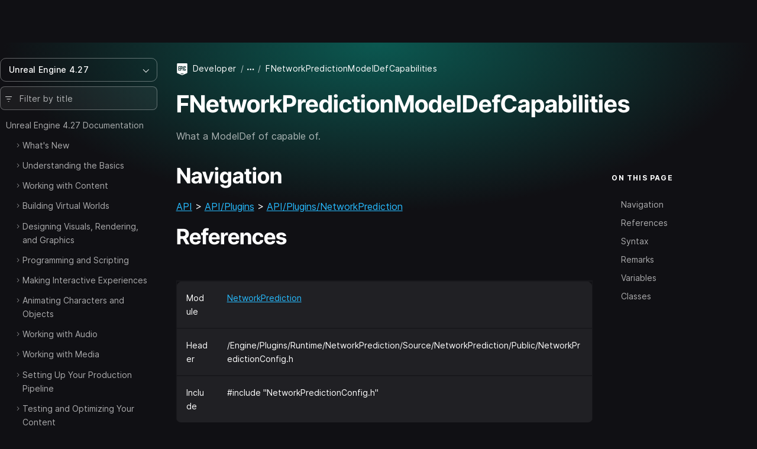

--- FILE ---
content_type: text/html; charset=utf-8
request_url: https://dev.epicgames.com/documentation/en-us/unreal-engine/API/Plugins/NetworkPrediction/FNetworkPredictionModelDefCapabi-?application_version=4.27
body_size: 9650
content:
<!DOCTYPE html><html lang="en-us"><head><base href="/documentation/assets/">
    <meta charset="utf-8">
    <meta name="viewport" content="width=device-width, initial-scale=1, minimum-scale=1">

    
      <title>FNetworkPredictionModelDefCapabilities | Unreal Engine 4.27 Documentation | Epic Developer Community</title>

  <meta name="description" content="What a ModelDef of capable of." />
  <meta property="og:site_name" content="Epic Games Developer" />
  <meta property="og:description" content="What a ModelDef of capable of." />
  <meta property="og:title" content="FNetworkPredictionModelDefCapabilities | Unreal Engine 4.27 Documentation | Epic Developer Community" />
  <meta property="og:image" content="https://dev.epicgames.com/community/api/documentation/image/meta_tag?path=en-us/unreal-engine/API/Plugins/NetworkPrediction/FNetworkPredictionModelDefCapabi-&amp;application_version=4.27" />
  <meta property="og:image:width" content="1200" />
  <meta property="og:image:height" content="630" />
  <meta property="og:type" content="website"  />
  <meta property="og:url" content="https://dev.epicgames.com/documentation/en-us/unreal-engine/API/Plugins/NetworkPrediction/FNetworkPredictionModelDefCapabi-" />
  <meta name="twitter:card" content="summary_large_image" />
  <meta name="twitter:title" content="FNetworkPredictionModelDefCapabilities | Unreal Engine 4.27 Documentation | Epic Developer Community" />
  <meta name="twitter:image" content="https://dev.epicgames.com/community/api/documentation/image/meta_tag?path=en-us/unreal-engine/API/Plugins/NetworkPrediction/FNetworkPredictionModelDefCapabi-&amp;application_version=4.27" />
  <meta name="twitter:description" content="What a ModelDef of capable of." />
  <meta name="twitter:site" content="@UnrealEngine" />
  <meta name="robots" content="noindex" />

  <link rel="canonical" href="https://dev.epicgames.com/documentation/en-us/unreal-engine/API/Plugins/NetworkPrediction/FNetworkPredictionModelDefCapabi-" />

    

    <link rel="icon" media="(prefers-color-scheme:light)" type="image/png" href="https://edc-cdn.net/assets/images/favicon-light.png">
    <link rel="icon" media="(prefers-color-scheme:dark)" type="image/png" href="https://edc-cdn.net/assets/images/favicon-dark.png">

    
  <link rel="stylesheet" href="styles.9e700ea91b121048.css"><style ng-app-id="serverApp">[_nghost-serverApp-c2407083653]{display:block;position:relative;max-height:100%;max-width:100%;--INTERNAL-scrollbar-border-radius: var(--scrollbar-border-radius, 0px);--INTERNAL-scrollbar-thickness: var(--scrollbar-thickness, 5);--INTERNAL-scrollbar-offset: var(--scrollbar-offset, 0);--INTERNAL-scrollbar-track-wrapper-transition: var(--scrollbar-track-wrapper-transition, width 60ms linear, height 60ms linear);--INTERNAL-scrollbar-track-color: var(--scrollbar-track-color, transparent);--INTERNAL-scrollbar-thumb-color: var(--scrollbar-thumb-color, rgb(0 0 0 / 20%));--INTERNAL-scrollbar-thumb-hover-color: var(--scrollbar-thumb-hover-color, var(--INTERNAL-scrollbar-thumb-color));--INTERNAL-scrollbar-hover-thickness: var(--scrollbar-hover-thickness, var(--INTERNAL-scrollbar-thickness));--INTERNAL-scrollbar-thumb-transition: var(--scrollbar-thumb-transition, none);--INTERNAL-scrollbar-thumb-min-size: var(--scrollbar-thumb-min-size, 20);--INTERNAL-scrollbar-button-color: var(--scrollbar-button-color, var(--INTERNAL-scrollbar-thumb-color));--INTERNAL-scrollbar-button-hover-color: var(--scrollbar-button-hover-color, var(--INTERNAL-scrollbar-button-color));--INTERNAL-scrollbar-button-active-color: var(--scrollbar-button-active-color, var(--INTERNAL-scrollbar-button-hover-color));--INTERNAL-scrollbar-button-fill: var(--scrollbar-button-fill, white);--INTERNAL-scrollbar-button-hover-fill: var(--scrollbar-button-hover-fill, var(--INTERNAL-scrollbar-button-fill));--INTERNAL-scrollbar-button-active-fill: var(--scrollbar-button-active-fill, var(--INTERNAL-scrollbar-button-hover-fill));--INTERNAL-scrollbar-button-size: var(--scrollbar-button-size, 20px);--INTERNAL-scrollbar-hover-opacity-transition-enter-duration: var(--scrollbar-hover-opacity-transition-enter-duration, 0);--INTERNAL-scrollbar-hover-opacity-transition-leave-duration: var(--scrollbar-hover-opacity-transition-leave-duration, .4s);--INTERNAL-scrollbar-hover-opacity-transition-leave-delay: var(--scrollbar-hover-opacity-transition-leave-delay, 1s);--INTERNAL-scrollbar-overscroll-behavior: var(--scrollbar-overscroll-behavior, initial);--INTERNAL-scrollbar-mobile-overscroll-behavior: var(--scrollbar-mobile-overscroll-behavior, none);--_scrollbar-thickness: calc(var(--INTERNAL-scrollbar-thickness) + var(--INTERNAL-scrollbar-offset) * 2);--_scrollbar-pointer-events: auto;--_scrollbar-offset-px: calc(var(--INTERNAL-scrollbar-offset) * 1px);--_scrollbar-thickness-px: calc(var(--INTERNAL-scrollbar-thickness) * 1px);--_scrollbar-hover-thickness-px: calc(var(--INTERNAL-scrollbar-hover-thickness) * 1px);--_viewport-padding-top: 0;--_viewport-padding-bottom: 0;--_viewport-padding-left: 0;--_viewport-padding-right: 0;--_horizontal-thumb-display: block;--_vertical-thumb-display: block;--_viewport-overflow: auto;--_viewport-pointer-events: auto;--_thumb-x-color: var(--INTERNAL-scrollbar-thumb-color);--_thumb-y-color: var(--INTERNAL-scrollbar-thumb-color);--_track-y-thickness: var(--_scrollbar-thickness-px);--_track-x-thickness: var(--_scrollbar-thickness-px);--_viewport-overscroll-behavior: var(--INTERNAL-scrollbar-overscroll-behavior);--_scrollbar-content-width: fit-content}[_nghost-serverApp-c2407083653]{--_spacer-width: var(--spacer-width);--_spacer-height: var(--spacer-height);--_vertical-top: var(--_scrollbar-offset-px);--_vertical-bottom: var(--_scrollbar-offset-px);--_horizontal-left: var(--_scrollbar-offset-px);--_horizontal-right: var(--_scrollbar-offset-px);--_horizontal-top: initial;--_horizontal-bottom: var(--_scrollbar-offset-px);--_scrollbar-wrapper-x-top: calc(var(--viewport-height) - var(--_scrollbar-thickness));--reached-offset: 1px;--reached-offset-top: var(--reached-offset);--reached-offset-bottom: var(--reached-offset);--reached-offset-start: var(--reached-offset);--reached-offset-end: var(--reached-offset);--dropped-offset: 1px;--dropped-offset-top: var(--dropped-offset);--dropped-offset-bottom: var(--dropped-offset);--dropped-offset-start: var(--dropped-offset);--dropped-offset-end: var(--dropped-offset);--_viewport_scroll-timeline: unset;--_animation-timeline-y: unset;--_scrollbar-y-thumb-transform-to-value: unset;--_scrollbar-x-thumb-transform-to-value: unset;--_scrollbar-thumb-transform-from: unset;--_scrollbar-thumb-transform-to: unset}.ng-scrollbar-external-viewport[_nghost-serverApp-c2407083653]     .ng-scroll-viewport{min-height:100%;min-width:100%;height:100%;max-height:100%;max-width:100%}.ng-scroll-viewport[_nghost-serverApp-c2407083653], .ng-scrollbar-external-viewport[_nghost-serverApp-c2407083653]     .ng-scroll-viewport{position:relative;overflow:var(--_viewport-overflow);scroll-timeline:var(--_viewport_scroll-timeline);box-sizing:border-box!important;-webkit-overflow-scrolling:touch;will-change:scroll-position;-webkit-user-select:var(--_viewport-user-select);user-select:var(--_viewport-user-select);overscroll-behavior:var(--_viewport-overscroll-behavior);pointer-events:var(--_viewport-pointer-events)}.ng-scroll-viewport[_nghost-serverApp-c2407083653] > .ng-scroll-content[_ngcontent-serverApp-c2407083653], .ng-scrollbar-external-viewport[_nghost-serverApp-c2407083653]     .ng-scroll-viewport>.ng-scroll-content{width:var(--_scrollbar-content-width);z-index:1;min-width:100%;min-height:100%;contain:content;padding:var(--_viewport-padding-top, 0) var(--_viewport-padding-right, 0) var(--_viewport-padding-bottom, 0) var(--_viewport-padding-left, 0)}[appearance=native][_nghost-serverApp-c2407083653]{--_spacer-width: calc(var(--spacer-width) + var(--_scrollbar-thickness));--_spacer-height: calc(var(--spacer-height) + var(--_scrollbar-thickness))}.ng-scroll-viewport[_nghost-serverApp-c2407083653] > .ng-scroll-spacer[_ngcontent-serverApp-c2407083653], .ng-scrollbar-external-viewport[_nghost-serverApp-c2407083653]     .ng-scroll-viewport>.ng-scroll-spacer{position:relative;width:calc(var(--_spacer-width) * 1px);height:calc(var(--_spacer-height) * 1px)}.ng-scroll-viewport[_nghost-serverApp-c2407083653], .ng-scrollbar-external-viewport[_nghost-serverApp-c2407083653]     .ng-scroll-viewport{scrollbar-width:none!important}.ng-scroll-viewport[_nghost-serverApp-c2407083653]::-webkit-scrollbar, .ng-scrollbar-external-viewport[_nghost-serverApp-c2407083653]     .ng-scroll-viewport::-webkit-scrollbar{display:none!important}[position=invertX][_nghost-serverApp-c2407083653], [position=invertAll][_nghost-serverApp-c2407083653]{--_horizontal-top: var(--_scrollbar-offset-px);--_horizontal-bottom: initial;--_scrollbar-wrapper-x-top: 0}[dir=ltr][_nghost-serverApp-c2407083653]{--_scrollbar-wrapper-y-right: initial;--_vertical-right: var(--_scrollbar-offset-px);--_vertical-left: initial;--_scrollbar-wrapper-y-left: calc(var(--viewport-width) - var(--_scrollbar-thickness))}[dir=ltr][position=invertY][_nghost-serverApp-c2407083653], [dir=ltr][position=invertAll][_nghost-serverApp-c2407083653]{--_vertical-left: var(--_scrollbar-offset-px);--_vertical-right: initial;--_scrollbar-wrapper-y-left: 0}[dir=rtl][_nghost-serverApp-c2407083653]{--_scrollbar-wrapper-y-left: initial;--_vertical-left: var(--_scrollbar-offset-px);--_vertical-right: initial;--_scrollbar-wrapper-y-right: calc(var(--viewport-width) - var(--_scrollbar-thickness))}[dir=rtl][position=invertY][_nghost-serverApp-c2407083653], [dir=rtl][position=invertAll][_nghost-serverApp-c2407083653]{--_vertical-right: var(--_scrollbar-offset-px);--_vertical-left: initial;--_scrollbar-wrapper-y-right: 0}[verticalUsed=true][horizontalUsed=true][_nghost-serverApp-c2407083653]{--_scrollbar-thickness-margin: calc(var(--INTERNAL-scrollbar-thickness) + var(--INTERNAL-scrollbar-offset) * 3);--_scrollbar-thickness-margin-px: calc(var(--_scrollbar-thickness-margin) * 1px)}[horizontalUsed=true][_nghost-serverApp-c2407083653]{--_vertical-top: var(--_scrollbar-offset-px);--_vertical-bottom: var(--_scrollbar-thickness-margin-px)}[horizontalUsed=true][position=invertX][_nghost-serverApp-c2407083653], [horizontalUsed=true][position=invertAll][_nghost-serverApp-c2407083653]{--_vertical-top: var(--_scrollbar-thickness-margin-px);--_vertical-bottom: var(--_scrollbar-offset-px)}[verticalUsed=true][dir=ltr][_nghost-serverApp-c2407083653]{--_horizontal-left: var(--_scrollbar-offset-px);--_horizontal-right: var(--_scrollbar-thickness-margin-px)}[verticalUsed=true][dir=rtl][_nghost-serverApp-c2407083653]{--_horizontal-left: var(--_scrollbar-thickness-margin-px);--_horizontal-right: var(--_scrollbar-offset-px)}[verticalUsed=true][position=invertY][dir=ltr][_nghost-serverApp-c2407083653], [verticalUsed=true][position=invertAll][dir=ltr][_nghost-serverApp-c2407083653]{--_horizontal-left: var(--_scrollbar-thickness-margin-px);--_horizontal-right: var(--_scrollbar-offset-px)}[verticalUsed=true][position=invertY][dir=rtl][_nghost-serverApp-c2407083653], [verticalUsed=true][position=invertAll][dir=rtl][_nghost-serverApp-c2407083653]{--_horizontal-left: var(--_scrollbar-offset-px);--_horizontal-right: var(--_scrollbar-thickness-margin-px)}[appearance=native][verticalUsed=true][dir=ltr][_nghost-serverApp-c2407083653]{--_viewport-padding-left: 0;--_viewport-padding-right: calc(var(--_scrollbar-thickness) * 1px)}[appearance=native][verticalUsed=true][dir=rtl][_nghost-serverApp-c2407083653]{--_viewport-padding-left: calc(var(--_scrollbar-thickness) * 1px);--_viewport-padding-right: 0}[appearance=native][verticalUsed=true][position=invertY][dir=ltr][_nghost-serverApp-c2407083653], [appearance=native][verticalUsed=true][position=invertAll][dir=ltr][_nghost-serverApp-c2407083653]{--_viewport-padding-left: calc(var(--_scrollbar-thickness) * 1px);--_viewport-padding-right: 0}[appearance=native][verticalUsed=true][position=invertY][dir=rtl][_nghost-serverApp-c2407083653], [appearance=native][verticalUsed=true][position=invertAll][dir=rtl][_nghost-serverApp-c2407083653]{--_viewport-padding-left: 0;--_viewport-padding-right: calc(var(--_scrollbar-thickness) * 1px)}[appearance=native][horizontalUsed=true][_nghost-serverApp-c2407083653]{--_viewport-padding-top: 0;--_viewport-padding-bottom: calc(var(--_scrollbar-thickness) * 1px)}[appearance=native][horizontalUsed=true][position=invertX][_nghost-serverApp-c2407083653], [appearance=native][horizontalUsed=true][position=invertAll][_nghost-serverApp-c2407083653]{--_viewport-padding-top: calc(var(--_scrollbar-thickness) * 1px);--_viewport-padding-bottom: 0}[visibility=hover][_nghost-serverApp-c2407083653]{--_scrollbar-hover-opacity: 0;--_scrollbar-opacity-transition: opacity var(--INTERNAL-scrollbar-hover-opacity-transition-leave-duration) var(--INTERNAL-scrollbar-hover-opacity-transition-leave-delay)}[visibility=hover][_nghost-serverApp-c2407083653]:hover, [visibility=hover][_nghost-serverApp-c2407083653]:active, [visibility=hover][_nghost-serverApp-c2407083653]:focus{--_scrollbar-hover-opacity: 1;--_scrollbar-opacity-transition: opacity var(--INTERNAL-scrollbar-hover-opacity-transition-enter-duration)}[dir=ltr][_nghost-serverApp-c2407083653]     .scroll-reached-trigger-element[trigger=start], [dir=ltr][_nghost-serverApp-c2407083653]     .scroll-dropped-trigger-element[trigger=start]{left:0;right:unset}[dir=ltr][_nghost-serverApp-c2407083653]     .scroll-reached-trigger-element[trigger=end], [dir=ltr][_nghost-serverApp-c2407083653]     .scroll-dropped-trigger-element[trigger=end]{right:0;left:unset}[dir=rtl][_nghost-serverApp-c2407083653]     .scroll-reached-trigger-element[trigger=start], [dir=rtl][_nghost-serverApp-c2407083653]     .scroll-dropped-trigger-element[trigger=start]{right:0;left:unset}[dir=rtl][_nghost-serverApp-c2407083653]     .scroll-reached-trigger-element[trigger=end], [dir=rtl][_nghost-serverApp-c2407083653]     .scroll-dropped-trigger-element[trigger=end]{left:0;right:unset}[_nghost-serverApp-c2407083653]     .ng-scroll-reached-wrapper, [_nghost-serverApp-c2407083653]     .ng-scroll-dropped-wrapper, [_nghost-serverApp-c2407083653]     .scroll-reached-trigger-element, [_nghost-serverApp-c2407083653]     .scroll-dropped-trigger-element{position:absolute;-webkit-user-select:none;user-select:none;pointer-events:none;z-index:-9999}[_nghost-serverApp-c2407083653]     .ng-scroll-reached-wrapper, [_nghost-serverApp-c2407083653]     .ng-scroll-dropped-wrapper{visibility:hidden;inset:0;min-width:calc(var(--viewport-width) * 1px);min-height:calc(var(--viewport-height) * 1px)}[_nghost-serverApp-c2407083653]     [isHorizontallyScrollable=false] .scroll-reached-trigger-element[trigger=end], [_nghost-serverApp-c2407083653]     [isHorizontallyScrollable=false] .scroll-dropped-trigger-element[trigger=end]{display:none}[_nghost-serverApp-c2407083653]     [isVerticallyScrollable=false] .scroll-reached-trigger-element[trigger=bottom], [_nghost-serverApp-c2407083653]     [isVerticallyScrollable=false] .scroll-dropped-trigger-element[trigger=bottom]{display:none}[_nghost-serverApp-c2407083653]     .scroll-reached-trigger-element{background:red}[_nghost-serverApp-c2407083653]     .scroll-reached-trigger-element[trigger=top], [_nghost-serverApp-c2407083653]     .scroll-reached-trigger-element[trigger=bottom]{left:0;right:0}[_nghost-serverApp-c2407083653]     .scroll-reached-trigger-element[trigger=start], [_nghost-serverApp-c2407083653]     .scroll-reached-trigger-element[trigger=end]{top:0;bottom:0}[_nghost-serverApp-c2407083653]     .scroll-reached-trigger-element[trigger=top]{top:0;height:var(--reached-offset-top)}[_nghost-serverApp-c2407083653]     .scroll-reached-trigger-element[trigger=bottom]{bottom:0;height:var(--reached-offset-bottom)}[_nghost-serverApp-c2407083653]     .scroll-reached-trigger-element[trigger=start]{width:var(--reached-offset-start)}[_nghost-serverApp-c2407083653]     .scroll-reached-trigger-element[trigger=end]{width:var(--reached-offset-end)}[_nghost-serverApp-c2407083653]   .scroll-dropped-trigger-element[_ngcontent-serverApp-c2407083653]{background:#00f}[_nghost-serverApp-c2407083653]   .scroll-dropped-trigger-element[trigger=top][_ngcontent-serverApp-c2407083653], [_nghost-serverApp-c2407083653]   .scroll-dropped-trigger-element[trigger=bottom][_ngcontent-serverApp-c2407083653]{left:0;right:0}[_nghost-serverApp-c2407083653]   .scroll-dropped-trigger-element[trigger=start][_ngcontent-serverApp-c2407083653], [_nghost-serverApp-c2407083653]   .scroll-dropped-trigger-element[trigger=end][_ngcontent-serverApp-c2407083653]{top:0;bottom:0}[_nghost-serverApp-c2407083653]   .scroll-dropped-trigger-element[trigger=top][_ngcontent-serverApp-c2407083653]{top:0;height:var(--dropped-offset-top)}[_nghost-serverApp-c2407083653]   .scroll-dropped-trigger-element[trigger=bottom][_ngcontent-serverApp-c2407083653]{bottom:0;height:var(--dropped-offset-bottom)}[_nghost-serverApp-c2407083653]   .scroll-dropped-trigger-element[trigger=start][_ngcontent-serverApp-c2407083653]{width:var(--dropped-offset-start)}[_nghost-serverApp-c2407083653]   .scroll-dropped-trigger-element[trigger=end][_ngcontent-serverApp-c2407083653]{width:var(--dropped-offset-end)}[verticalUsed=true][_nghost-serverApp-c2407083653]{--_timeline-scope: --scrollerY;--_animation-timeline-y: --scrollerY;--_viewport_scroll-timeline: --scrollerY y}[horizontalUsed=true][_nghost-serverApp-c2407083653]{--_timeline-scope: --scrollerX;--_animation-timeline-x: --scrollerX;--_viewport_scroll-timeline: --scrollerX x}[verticalUsed=true][horizontalUsed=true][_nghost-serverApp-c2407083653]{--_timeline-scope: --scrollerX, --scrollerY;--_viewport_scroll-timeline: --scrollerX x, --scrollerY y}[orientation=vertical][_nghost-serverApp-c2407083653]{--_viewport-overflow: hidden auto;--_scrollbar-content-width: unset}[orientation=horizontal][_nghost-serverApp-c2407083653]{--_viewport-overflow: auto hidden}[disableInteraction=true][_nghost-serverApp-c2407083653]{--_viewport-pointer-events: none;--_scrollbar-pointer-events: none}[isVerticallyScrollable=false][_nghost-serverApp-c2407083653]{--_vertical-thumb-display: none}[isHorizontallyScrollable=false][_nghost-serverApp-c2407083653]{--_horizontal-thumb-display: none}[dragging=x][_nghost-serverApp-c2407083653], [dragging=y][_nghost-serverApp-c2407083653]{--_viewport-user-select: none}[dragging=x][_nghost-serverApp-c2407083653]{--_track-x-thickness: calc(var(--INTERNAL-scrollbar-hover-thickness) * 1px);--_thumb-x-color: var(var(--INTERNAL-scrollbar-thumb-min-size))}[dragging=y][_nghost-serverApp-c2407083653]{--_track-y-thickness: calc(var(--INTERNAL-scrollbar-hover-thickness) * 1px);--_thumb-y-color: var(var(--INTERNAL-scrollbar-thumb-min-size))}[mobile=true][_nghost-serverApp-c2407083653]{--_viewport-overscroll-behavior: var(--INTERNAL-scrollbar-mobile-overscroll-behavior)}</style><style ng-app-id="serverApp">[_nghost-serverApp-c4020475482]{display:contents}</style></head>

  <body class="theme-unreal-engine"><!--nghm-->
    <div style="display: none">
      
          <script type="text/javascript">
            window.currentProfile = {};
          </script>
        
      
          <script type="text/javascript">
            window.currentPermissions = {"authorizations":{"user_profiles":{"create_profile":true,"hide":false,"manage_badges":false,"manage_organization":false,"manage_profile":false,"read_profile":true,"unhide":false,"update_my_profile":false},"snippets":{"bypass_rate_limit":false,"create_snippet_post":false,"hide":false,"manage_snippet_post":false,"publish_snippet_post":false,"read_community_hidden":false,"read_metrics":false,"read_snippet":true,"read_snippet_post":true,"read_unpublished_snippet_post":false,"unhide":false},"cms":{"manage_announcements":false,"manage_roadmap":false,"manage_videos":false,"read_announcements":true,"read_video_detail":false}},"roles":["guest"]};
          </script>
        
    </div>

    <app-root class="app-root" ng-version="20.3.16" ngh="19" ng-server-context="ssr"><div id="top"></div><site-header class="d-print-none site-header" ngh="0"><!----><unrealengine-navigation langurlparam="locale" locale="en" isloggedin="false" customaccountlinks="[
  {
    &quot;id&quot;: &quot;notifications&quot;,
    &quot;key&quot;: &quot;notifications&quot;,
    &quot;label&quot;: &quot;Notifications&quot;,
    &quot;locale&quot;: &quot;en&quot;,
    &quot;hrefTemplate&quot;: &quot;https://dev.epicgames.com/community/api/user_profiles/tab-redirect/notifications/undefined&quot;
  },
  {
    &quot;id&quot;: &quot;favorites&quot;,
    &quot;key&quot;: &quot;favorites&quot;,
    &quot;label&quot;: &quot;Favorites&quot;,
    &quot;locale&quot;: &quot;en&quot;,
    &quot;hrefTemplate&quot;: &quot;/community/profile/undefined/undefined/favorites&quot;
  },
  {
    &quot;id&quot;: &quot;edit-profile&quot;,
    &quot;key&quot;: &quot;edit-profile&quot;,
    &quot;label&quot;: &quot;Edit Profile&quot;,
    &quot;locale&quot;: &quot;en&quot;,
    &quot;hrefTemplate&quot;: &quot;/community/profile/edit&quot;
  }
]" localeoptions="[
  {
    &quot;id&quot;: &quot;en&quot;,
    &quot;locale&quot;: &quot;en&quot;,
    &quot;label&quot;: &quot;English&quot;,
    &quot;langCode&quot;: &quot;en-us&quot;
  },
  {
    &quot;id&quot;: &quot;fr&quot;,
    &quot;locale&quot;: &quot;fr&quot;,
    &quot;label&quot;: &quot;Français&quot;,
    &quot;langCode&quot;: &quot;fr-fr&quot;
  },
  {
    &quot;id&quot;: &quot;es_ES&quot;,
    &quot;locale&quot;: &quot;es_ES&quot;,
    &quot;label&quot;: &quot;Español (España)&quot;,
    &quot;langCode&quot;: &quot;es-es&quot;
  },
  {
    &quot;id&quot;: &quot;es_MX&quot;,
    &quot;locale&quot;: &quot;es_MX&quot;,
    &quot;label&quot;: &quot;Español (LatAm)&quot;,
    &quot;langCode&quot;: &quot;es-mx&quot;
  },
  {
    &quot;id&quot;: &quot;de&quot;,
    &quot;locale&quot;: &quot;de&quot;,
    &quot;label&quot;: &quot;Deutsch&quot;,
    &quot;langCode&quot;: &quot;de-de&quot;
  },
  {
    &quot;id&quot;: &quot;pt_BR&quot;,
    &quot;locale&quot;: &quot;pt_BR&quot;,
    &quot;label&quot;: &quot;Português (Brasil)&quot;,
    &quot;langCode&quot;: &quot;pt-br&quot;
  },
  {
    &quot;id&quot;: &quot;it&quot;,
    &quot;locale&quot;: &quot;it&quot;,
    &quot;label&quot;: &quot;Italiano&quot;,
    &quot;langCode&quot;: &quot;it-it&quot;
  },
  {
    &quot;id&quot;: &quot;pl&quot;,
    &quot;locale&quot;: &quot;pl&quot;,
    &quot;label&quot;: &quot;Polski&quot;,
    &quot;langCode&quot;: &quot;pl-pl&quot;
  },
  {
    &quot;id&quot;: &quot;tr&quot;,
    &quot;locale&quot;: &quot;tr&quot;,
    &quot;label&quot;: &quot;Türkçe&quot;,
    &quot;langCode&quot;: &quot;tr-tr&quot;
  },
  {
    &quot;id&quot;: &quot;ru&quot;,
    &quot;locale&quot;: &quot;ru&quot;,
    &quot;label&quot;: &quot;Русский&quot;,
    &quot;langCode&quot;: &quot;ru-ru&quot;
  },
  {
    &quot;id&quot;: &quot;ja&quot;,
    &quot;locale&quot;: &quot;ja&quot;,
    &quot;label&quot;: &quot;日本語&quot;,
    &quot;langCode&quot;: &quot;ja-jp&quot;
  },
  {
    &quot;id&quot;: &quot;ko&quot;,
    &quot;locale&quot;: &quot;ko&quot;,
    &quot;label&quot;: &quot;한국어&quot;,
    &quot;langCode&quot;: &quot;ko-kr&quot;
  },
  {
    &quot;id&quot;: &quot;zh_CN&quot;,
    &quot;locale&quot;: &quot;zh_CN&quot;,
    &quot;label&quot;: &quot;简体中文&quot;,
    &quot;langCode&quot;: &quot;zh-cn&quot;
  }
]" signoutlink="{
  &quot;id&quot;: &quot;logout&quot;,
  &quot;key&quot;: &quot;logout&quot;,
  &quot;label&quot;: &quot;Sign out&quot;,
  &quot;locale&quot;: &quot;en&quot;,
  &quot;hrefTemplate&quot;: &quot;/community&quot;
}" signinlink="{
  &quot;id&quot;: &quot;signin&quot;,
  &quot;key&quot;: &quot;signin&quot;,
  &quot;label&quot;: &quot;Sign in&quot;,
  &quot;locale&quot;: &quot;en&quot;,
  &quot;hrefTemplate&quot;: &quot;https://dev.epicgames.com/community/api/user_identity/login/start?destination=https%3A%2F%2Fdev.epicgames.com%2Fdocumentation%2Fen-us%2Funreal-engine%2FAPI%2FPlugins%2FNetworkPrediction%2FFNetworkPredictionModelDefCapabi-%3Fapplication_version%3D4.27&quot;
}"></unrealengine-navigation><!----><!----><!----><!----><!----><!----><!----><!----><!----></site-header><side-panel ngh="1"><div class="side-panel"><div class="mb-3"><button type="button" class="btn btn-lg is-close" title="Close"><i class="eds-icon icon-x-mark"></i></button></div><!----></div><div tabindex="0" class="side-panel-backdrop"></div></side-panel><div class="site-container"><site-nav class="site-nav d-print-none" ngh="3"><edc-sidebar class="" application-family="unreal_engine" user-avatar-url="https://edc-cdn.net/assets/images/default-user.svg" app-context="community" can-access-manage="false" locale="en-us" nav-links="[]" category-links="[]" is-show-profile-links="true"><div><table-of-contents class="document-table-of-content-block" ngh="2"><!----><div dropdown="dropdown" class="contents-versions dropdown"><button type="button" aria-expanded="false" class="btn btn-outline is-menu-expander w-100 justify-content-between"><span><span>Unreal Engine 4.27</span></span><i class="eds-icon icon-chevron-down"></i></button><ul class="dropdown-menu"><li class="nav-item"><a class="dropdown-item" href="/documentation/en-us/unreal-engine?application_version=5.7">Unreal Engine 5.7</a></li><li class="nav-item"><a class="dropdown-item" href="/documentation/en-us/unreal-engine?application_version=5.6">Unreal Engine 5.6</a></li><li class="nav-item"><a class="dropdown-item" href="/documentation/en-us/unreal-engine?application_version=5.5">Unreal Engine 5.5</a></li><li class="nav-item"><a class="dropdown-item" href="/documentation/en-us/unreal-engine?application_version=5.4">Unreal Engine 5.4</a></li><li class="nav-item"><a class="dropdown-item" href="/documentation/en-us/unreal-engine?application_version=5.3">Unreal Engine 5.3</a></li><li class="nav-item"><a class="dropdown-item" href="/documentation/en-us/unreal-engine?application_version=5.2">Unreal Engine 5.2</a></li><li class="nav-item"><a class="dropdown-item" href="/documentation/en-us/unreal-engine?application_version=5.1">Unreal Engine 5.1</a></li><li class="nav-item"><a class="dropdown-item" href="/documentation/en-us/unreal-engine?application_version=5.0">Unreal Engine 5.0</a></li><li class="nav-item"><a class="dropdown-item is-active" href="/documentation/en-us/unreal-engine?application_version=4.27">Unreal Engine 4.27</a></li><!----></ul></div><!----><div class="toc-form-block"><form novalidate="" class="search-field ng-untouched ng-pristine ng-valid"><i class="eds-icon icon-three-lines-horizontal-decrease icon-pad-left"></i><input type="search" name="query" class="form-control ng-untouched ng-pristine ng-valid" placeholder="Filter by title" aria-label="Filter by title" value=""></form><!----></div><!----><div class="documents-tree"><nav><ul class="contents-table"><li class="contents-table-item"><div class="contents-table-el is-root-entry"><!----><!----><!----><!----><a class="contents-table-link is-parent" href="/documentation/en-us/unreal-engine/unreal-engine-4-27-documentation?application_version=4.27">Unreal Engine 4.27 Documentation</a><!----></div><ul class="contents-table-list"><li class="contents-table-item"><div class="contents-table-el"><button type="button" class="btn btn-expander" aria-label="Expand"><i class="eds-icon icon-chevron-right icon-expander text-secondary"></i><!----></button><!----><!----><!----><!----><a class="contents-table-link is-parent" href="/documentation/en-us/unreal-engine/whats-new?application_version=4.27">What's New</a><!----></div><!----></li><!----><li class="contents-table-item"><div class="contents-table-el"><button type="button" class="btn btn-expander" aria-label="Expand"><i class="eds-icon icon-chevron-right icon-expander text-secondary"></i><!----></button><!----><!----><!----><!----><a class="contents-table-link is-parent" href="/documentation/en-us/unreal-engine/understanding-the-basics?application_version=4.27">Understanding the Basics</a><!----></div><!----></li><!----><li class="contents-table-item"><div class="contents-table-el"><button type="button" class="btn btn-expander" aria-label="Expand"><i class="eds-icon icon-chevron-right icon-expander text-secondary"></i><!----></button><!----><!----><!----><!----><a class="contents-table-link is-parent" href="/documentation/en-us/unreal-engine/working-with-content?application_version=4.27">Working with Content</a><!----></div><!----></li><!----><li class="contents-table-item"><div class="contents-table-el"><button type="button" class="btn btn-expander" aria-label="Expand"><i class="eds-icon icon-chevron-right icon-expander text-secondary"></i><!----></button><!----><!----><!----><!----><a class="contents-table-link is-parent" href="/documentation/en-us/unreal-engine/building-virtual-worlds?application_version=4.27">Building Virtual Worlds</a><!----></div><!----></li><!----><li class="contents-table-item"><div class="contents-table-el"><button type="button" class="btn btn-expander" aria-label="Expand"><i class="eds-icon icon-chevron-right icon-expander text-secondary"></i><!----></button><!----><!----><!----><!----><a class="contents-table-link is-parent" href="/documentation/en-us/unreal-engine/designing-visuals-rendering-and-graphics?application_version=4.27">Designing Visuals, Rendering, and Graphics</a><!----></div><!----></li><!----><li class="contents-table-item"><div class="contents-table-el"><button type="button" class="btn btn-expander" aria-label="Expand"><i class="eds-icon icon-chevron-right icon-expander text-secondary"></i><!----></button><!----><!----><!----><!----><a class="contents-table-link is-parent" href="/documentation/en-us/unreal-engine/programming-and-scripting?application_version=4.27">Programming and Scripting</a><!----></div><!----></li><!----><li class="contents-table-item"><div class="contents-table-el"><button type="button" class="btn btn-expander" aria-label="Expand"><i class="eds-icon icon-chevron-right icon-expander text-secondary"></i><!----></button><!----><!----><!----><!----><a class="contents-table-link is-parent" href="/documentation/en-us/unreal-engine/making-interactive-experiences?application_version=4.27">Making Interactive Experiences</a><!----></div><!----></li><!----><li class="contents-table-item"><div class="contents-table-el"><button type="button" class="btn btn-expander" aria-label="Expand"><i class="eds-icon icon-chevron-right icon-expander text-secondary"></i><!----></button><!----><!----><!----><!----><a class="contents-table-link is-parent" href="/documentation/en-us/unreal-engine/animating-characters-and-objects?application_version=4.27">Animating Characters and Objects</a><!----></div><!----></li><!----><li class="contents-table-item"><div class="contents-table-el"><button type="button" class="btn btn-expander" aria-label="Expand"><i class="eds-icon icon-chevron-right icon-expander text-secondary"></i><!----></button><!----><!----><!----><!----><a class="contents-table-link is-parent" href="/documentation/en-us/unreal-engine/working-with-audio?application_version=4.27">Working with Audio</a><!----></div><!----></li><!----><li class="contents-table-item"><div class="contents-table-el"><button type="button" class="btn btn-expander" aria-label="Expand"><i class="eds-icon icon-chevron-right icon-expander text-secondary"></i><!----></button><!----><!----><!----><!----><a class="contents-table-link is-parent" href="/documentation/en-us/unreal-engine/working-with-media?application_version=4.27">Working with Media</a><!----></div><!----></li><!----><li class="contents-table-item"><div class="contents-table-el"><button type="button" class="btn btn-expander" aria-label="Expand"><i class="eds-icon icon-chevron-right icon-expander text-secondary"></i><!----></button><!----><!----><!----><!----><a class="contents-table-link is-parent" href="/documentation/en-us/unreal-engine/setting-up-your-production-pipeline?application_version=4.27">Setting Up Your Production Pipeline</a><!----></div><!----></li><!----><li class="contents-table-item"><div class="contents-table-el"><button type="button" class="btn btn-expander" aria-label="Expand"><i class="eds-icon icon-chevron-right icon-expander text-secondary"></i><!----></button><!----><!----><!----><!----><a class="contents-table-link is-parent" href="/documentation/en-us/unreal-engine/testing-and-optimizing-your-content?application_version=4.27">Testing and Optimizing Your Content</a><!----></div><!----></li><!----><li class="contents-table-item"><div class="contents-table-el"><button type="button" class="btn btn-expander" aria-label="Expand"><i class="eds-icon icon-chevron-right icon-expander text-secondary"></i><!----></button><!----><!----><!----><!----><a class="contents-table-link is-parent" href="/documentation/en-us/unreal-engine/sharing-and-releasing-projects?application_version=4.27">Sharing and Releasing Projects</a><!----></div><!----></li><!----><li class="contents-table-item"><div class="contents-table-el"><button type="button" class="btn btn-expander" aria-label="Expand"><i class="eds-icon icon-chevron-right icon-expander text-secondary"></i><!----></button><!----><!----><!----><!----><a class="contents-table-link is-parent" href="/documentation/en-us/unreal-engine/samples-and-tutorials?application_version=4.27">Samples and Tutorials</a><!----></div><!----></li><!----><li class="contents-table-item"><div class="contents-table-el"><button type="button" class="btn btn-expander" aria-label="Expand"><!----></button><!----><!----><!----><!----><a class="contents-table-link" href="/documentation/en-us/unreal-engine/BlueprintAPI?application_version=4.27">Unreal Engine Blueprint API Reference</a><!----></div><!----></li><!----><li class="contents-table-item"><div class="contents-table-el"><button type="button" class="btn btn-expander" aria-label="Expand"><!----></button><!----><!----><!----><!----><a class="contents-table-link" href="/documentation/en-us/unreal-engine/API?application_version=4.27">Unreal Engine C++ API Reference</a><!----></div><!----></li><!----><li class="contents-table-item"><div class="contents-table-el"><button type="button" class="btn btn-expander" aria-label="Expand"><!----></button><!----><!----><!----><!----><a class="contents-table-link" href="/documentation/en-us/unreal-engine/PythonAPI?application_version=4.27">Unreal Engine Python API Documentation</a><!----></div><!----></li><!----><!----><!----></ul><!----></li><!----><!----><!----></ul></nav></div><!----><!----><!----><!----></table-of-contents><!----></div><!----></edc-sidebar><!----></site-nav><router-outlet class="page-content"></router-outlet><document ngh="16"><div class="page-document has-theme-bg"><!----><button type="button" class="btn is-active is-table-of-contents d-md-none d-print-none stick-to-top"><span>Table of Contents</span><i class="eds-icon icon-chevron-down icon-pad-left"></i></button><!----><div class="container"><!----><div class="row align-items-start"><main><header class="section-page-header"><div class="row d-flex justify-content-between"><div class="col col-sm-10"><breadcrumbs ngh="4"><ol class="breadcrumb is-shrinkable"><li class="breadcrumb-item is-root"><span class="icon-pad-right"><img alt="Epic Games" width="20" height="20" class="align-middle" src="https://edc-cdn.net/assets/images/logo-epic.svg"></span><a href="/">Developer</a></li><!----><li class="breadcrumb-item is-expander"><button type="button" class="btn btn-breadcrumb" title="Expand" aria-label="Expand breadcrumbs"><i class="eds-icon icon-ellipsis-horizontal"></i></button></li><!----><!----><!----><!----><!----><!----><!----><!----><!----><!----><!----><!----><!----><li class="breadcrumb-item active" aria-current="page"><span class="text-truncate">FNetworkPredictionModelDefCapabilities</span><!----><!----></li><!----><!----><!----><!----></ol><!----></breadcrumbs></div><!----></div><!----><h1>FNetworkPredictionModelDefCapabilities</h1><p class="text-secondary mb-0"> What a ModelDef of capable of. </p><!----></header><!----><div class="row"><div class="col-lg-9 print-w-100"><!----><!----><!----><header class="document-header mb-3 d-lg-none d-print-none"><content-nav class="content-nav is-collapsible" ngh="5"><!----><button type="button" class="btn btn-md btn-outline"> On this page<i class="eds-icon icon-pad-left icon-chevron-down"></i></button><!----><!----><!----><!----><!----><!----><!----></content-nav></header><!----><article><!----><!----><document-content-blocks-renderer class="d-block" ngh="10"><div id="content-blocks-renderer" class="content-blocks-renderer"><block-switch-control class="block-switch-control" ngh="6"><!----></block-switch-control><block-switch-info class="block-switch-info" ngh="7"><!----></block-switch-info><blocks-renderer id="blocks-renderer" ngh="9"><!----><block-markdown ngh="8"><div class="block-markdown"><h2 id="navigation">Navigation</h2>

<p><a href="/documentation/en-us/unreal-engine/API?application_version=4.27" data-queryparams="{&quot;application_version&quot;:&quot;4.27&quot;}" data-pathname="/en-us/unreal-engine/API">API</a> &gt; <a href="/documentation/en-us/unreal-engine/API/Plugins?application_version=4.27" data-queryparams="{&quot;application_version&quot;:&quot;4.27&quot;}" data-pathname="/en-us/unreal-engine/API/Plugins">API/Plugins</a> &gt; <a href="/documentation/en-us/unreal-engine/API/Plugins/NetworkPrediction?application_version=4.27" data-queryparams="{&quot;application_version&quot;:&quot;4.27&quot;}" data-pathname="/en-us/unreal-engine/API/Plugins/NetworkPrediction">API/Plugins/NetworkPrediction</a></p>

<h2 id="references">References</h2>

<div class="table-responsive"><table class="table" style="--columns-count: 2;">
  <thead>
    <tr>
      <th>&nbsp;</th>
      <th>&nbsp;</th>
    </tr>
  </thead>
  <tbody>
    <tr>
      <td>Module</td>
      <td><a href="/documentation/en-us/unreal-engine/API/Plugins/NetworkPrediction?application_version=4.27" data-queryparams="{&quot;application_version&quot;:&quot;4.27&quot;}" data-pathname="/en-us/unreal-engine/API/Plugins/NetworkPrediction">NetworkPrediction</a></td>
    </tr>
    <tr>
      <td>Header</td>
      <td>/Engine/Plugins/Runtime/NetworkPrediction/Source/NetworkPrediction/Public/NetworkPredictionConfig.h</td>
    </tr>
    <tr>
      <td>Include</td>
      <td>#include "NetworkPredictionConfig.h"</td>
    </tr>
  </tbody>
</table></div>

<h2 id="syntax">Syntax</h2>

<pre id="code-block-0"><code>struct FNetworkPredictionModelDefCapabilities  
</code><button class="btn btn-sm btn-secondary mt-2 copy-btn" type="button" data-code-id="0"><span class="icon-default-width icon-pad-right"><span class="eds-icon icon-stacked-squares align-middle" id="icon-0"></span></span>Copy full snippet</button></pre><textarea id="raw-code-0" class="visually-hidden">struct FNetworkPredictionModelDefCapabilities</textarea>

<h2 id="remarks">Remarks</h2>

<p>What a ModelDef of capable of.</p>

<h2 id="variables">Variables</h2>

<div class="table-responsive"><table class="table" style="--columns-count: 4;">
  <thead>
    <tr>
      <th>&nbsp;</th>
      <th>Type</th>
      <th>Name</th>
      <th>Description</th>
    </tr>
  </thead>
  <tbody>
    <tr>
      <td><img src="https://d1iv7db44yhgxn.cloudfront.net/documentation/images/2437ae0a-fecc-40fd-9f24-b6eb205b884c/api_variable_public.png" alt="Public variable" loading="lazy" title="Public variable" convert="false" width="18"></td>
      <td><a href="/documentation/en-us/unreal-engine/API/Plugins/NetworkPrediction/FNetworkPredictionModelDefCapabi-/FSupportedNetwor-?application_version=4.27" data-queryparams="{&quot;application_version&quot;:&quot;4.27&quot;}" data-pathname="/en-us/unreal-engine/API/Plugins/NetworkPrediction/FNetworkPredictionModelDefCapabi-/FSupportedNetwor-">FSupportedNetworkLODs</a></td>
      <td>FixedNetworkLODs</td>
      <td>&nbsp;</td>
    </tr>
    <tr>
      <td><img src="https://d1iv7db44yhgxn.cloudfront.net/documentation/images/7d12f9f3-2aeb-427e-aeb7-a1a2c4fd4395/api_variable_public.png" alt="Public variable" loading="lazy" title="Public variable" convert="false" width="18"></td>
      <td><a href="/documentation/en-us/unreal-engine/API/Plugins/NetworkPrediction/FNetworkPredictionModelDefCapabi-/FSupportedNetwor-?application_version=4.27" data-queryparams="{&quot;application_version&quot;:&quot;4.27&quot;}" data-pathname="/en-us/unreal-engine/API/Plugins/NetworkPrediction/FNetworkPredictionModelDefCapabi-/FSupportedNetwor-">FSupportedNetworkLODs</a></td>
      <td>IndependentNetworkLODs</td>
      <td>&nbsp;</td>
    </tr>
    <tr>
      <td><img src="https://d1iv7db44yhgxn.cloudfront.net/documentation/images/72fd80b6-e769-485d-86e8-2e1ef9476e44/api_variable_public.png" alt="Public variable" loading="lazy" title="Public variable" convert="false" width="18"></td>
      <td><a href="/documentation/en-us/unreal-engine/API/Plugins/NetworkPrediction/ENetworkPredictionTickingPolicy?application_version=4.27" data-queryparams="{&quot;application_version&quot;:&quot;4.27&quot;}" data-pathname="/en-us/unreal-engine/API/Plugins/NetworkPrediction/ENetworkPredictionTickingPolicy">ENetworkPredictionTickingPolicy</a></td>
      <td>SupportedTickingPolicies</td>
      <td>&nbsp;</td>
    </tr>
  </tbody>
</table></div>

<h2 id="classes">Classes</h2>

<div class="table-responsive"><table class="table" style="--columns-count: 4;">
  <thead>
    <tr>
      <th>&nbsp;</th>
      <th>Type</th>
      <th>Name</th>
      <th>Description</th>
    </tr>
  </thead>
  <tbody>
    <tr>
      <td><img src="https://d1iv7db44yhgxn.cloudfront.net/documentation/images/651e6427-5e99-4f4d-8082-a1afecf5c8f5/api_struct_public.png" alt="Public struct" loading="lazy" title="Public struct" convert="false" width="18"></td>
      <td><a href="/documentation/en-us/unreal-engine/API/Plugins/NetworkPrediction/FNetworkPredictionModelDefCapabi-/FSupportedNetwor-?application_version=4.27" data-queryparams="{&quot;application_version&quot;:&quot;4.27&quot;}" data-pathname="/en-us/unreal-engine/API/Plugins/NetworkPrediction/FNetworkPredictionModelDefCapabi-/FSupportedNetwor-">FSupportedNetworkLODs</a></td>
      <td>&nbsp;</td>
      <td>&nbsp;</td>
    </tr>
  </tbody>
</table></div>
</div></block-markdown><!----><!----><!----><!----><!----><!----><!----><!----><!----><!----><!----><!----><!----><!----><!----><!----><!----><!----><!----><!----><!----><!----><!----></blocks-renderer></div><!----></document-content-blocks-renderer></article><!----><div class="explore-more d-print-none"><hr class="hr mt-5"><p class="mb-2"><i class="eds-icon icon-talk-bubble-dots icon-pad-right align-text-bottom"></i>Ask questions and help your peers&nbsp;<a href="https://forums.unrealengine.com/categories?tag=unreal-engine"><span class="inner">Developer Forums</span></a></p><p><i class="eds-icon icon-file-lines icon-pad-right align-text-bottom"></i>Write your own tutorials or read those from others&nbsp;<a href="/community/unreal-engine/learning"><span class="inner">Learning Library</span></a></p></div><!----><div class="mb-5 d-print-none"></div></div><div class="col-lg-3 d-none d-lg-block d-print-none"><div class="document-btn-bar"><btn-favorite entitytype="document" ngh="11"><!----></btn-favorite><!----></div><!----><content-sidebar class="sidebar-sticky has-top-offset" ngh="15"><ng-scrollbar _nghost-serverapp-c2407083653="" class="ng-scroll-viewport ng-scrollbar" verticalused="false" horizontalused="false" isverticallyscrollable="false" ishorizontallyscrollable="false" mobile="false" dir="ltr" position="native" dragging="none" appearance="native" visibility="native" orientation="auto" disableinteraction="false" style="--content-height: 0; --content-width: 0; --viewport-height: 0; --viewport-width: 0;" ngh="13"><div _ngcontent-serverapp-c2407083653="" class="ng-scroll-content"><content-nav class="content-nav" ngh="14"><header class="content-nav-header"><div class="title">On this page</div></header><!----><!----><!----><ul class="list"><li class="list-item is-level-1"><a class="list-link" href="/documentation/en-us/unreal-engine/API/Plugins/NetworkPrediction/FNetworkPredictionModelDefCapabi-?application_version=4.27#navigation">Navigation</a></li><li class="list-item is-level-1"><a class="list-link" href="/documentation/en-us/unreal-engine/API/Plugins/NetworkPrediction/FNetworkPredictionModelDefCapabi-?application_version=4.27#references">References</a></li><li class="list-item is-level-1"><a class="list-link" href="/documentation/en-us/unreal-engine/API/Plugins/NetworkPrediction/FNetworkPredictionModelDefCapabi-?application_version=4.27#syntax">Syntax</a></li><li class="list-item is-level-1"><a class="list-link" href="/documentation/en-us/unreal-engine/API/Plugins/NetworkPrediction/FNetworkPredictionModelDefCapabi-?application_version=4.27#remarks">Remarks</a></li><li class="list-item is-level-1"><a class="list-link" href="/documentation/en-us/unreal-engine/API/Plugins/NetworkPrediction/FNetworkPredictionModelDefCapabi-?application_version=4.27#variables">Variables</a></li><li class="list-item is-level-1"><a class="list-link" href="/documentation/en-us/unreal-engine/API/Plugins/NetworkPrediction/FNetworkPredictionModelDefCapabi-?application_version=4.27#classes">Classes</a></li><!----></ul><!----><!----><!----><!----><!----></content-nav><!----><!----><scrollbars _ngcontent-serverapp-c2407083653="" _nghost-serverapp-c4020475482="" ngh="12"><!----><!----></scrollbars></div></ng-scrollbar></content-sidebar></div></div><!----><!----><!----></main></div></div></div><!----></document><!----></div><site-footer class="d-print-none" ngh="17"><!----><unrealengine-footer locale="en"></unrealengine-footer><!----><!----><!----><!----><!----><!----><!----></site-footer><site-modal ngh="18"><div tabindex="-1" class="modal"><div class="modal-dialog modal-undefined"><div class="modal-content"><button type="button" class="btn-close" title="Close" aria-label="Close"></button><!----></div></div><!----></div></site-modal><notify-component ngh="8"></notify-component></app-root>

    <script>
      window._epicEnableCookieGuard = true
    </script>
    <script src="https://tracking.epicgames.com/tracking.js" async=""></script>
  <script src="runtime.86c00876f8ceed0f.js" type="module"></script><script src="polyfills.3e59a56180827a10.js" type="module"></script><script src="main.83938ecf38a9cb96.js" type="module"></script>

<script id="serverApp-state" type="application/json">{"840340767":{"b":{"id":2938688,"hash_id":"EmG12","revision_hash_id":"DMAg9","revision_id":2925497,"updated_at":"2024-06-05T22:50:56.509Z","slug":"API/Plugins/NetworkPrediction/FNetworkPredictionModelDefCapabi-","title":"FNetworkPredictionModelDefCapabilities","description":"What a ModelDef of capable of.","source":"ue_cpp_api_external","locale":"en-us","document_type":null,"seo_title":"FNetworkPredictionModelDefCapabilities","seo_description":null,"seo_slug":"API/Plugins/NetworkPrediction/FNetworkPredictionModelDefCapabi-","readiness":"production","entitlement":"none","views_count":4,"application_families":["unreal_engine"],"blocks":[{"type":"markdown","content_html":"\u003Ch2>Navigation\u003C/h2>\n\n\u003Cp>\u003Ca href=\"https://dev.epicgames.com/documentation/en-us/unreal-engine/API?application_version=4.27\">API\u003C/a> > \u003Ca href=\"https://dev.epicgames.com/documentation/en-us/unreal-engine/API/Plugins?application_version=4.27\">API/Plugins\u003C/a> > \u003Ca href=\"https://dev.epicgames.com/documentation/en-us/unreal-engine/API/Plugins/NetworkPrediction?application_version=4.27\">API/Plugins/NetworkPrediction\u003C/a>\u003C/p>\n\n\u003Ch2>References\u003C/h2>\n\n\u003Ctable>\n  \u003Cthead>\n    \u003Ctr>\n      \u003Cth> \u003C/th>\n      \u003Cth> \u003C/th>\n    \u003C/tr>\n  \u003C/thead>\n  \u003Ctbody>\n    \u003Ctr>\n      \u003Ctd>Module\u003C/td>\n      \u003Ctd>\u003Ca href=\"https://dev.epicgames.com/documentation/en-us/unreal-engine/API/Plugins/NetworkPrediction?application_version=4.27\">NetworkPrediction\u003C/a>\u003C/td>\n    \u003C/tr>\n    \u003Ctr>\n      \u003Ctd>Header\u003C/td>\n      \u003Ctd>/Engine/Plugins/Runtime/NetworkPrediction/Source/NetworkPrediction/Public/NetworkPredictionConfig.h\u003C/td>\n    \u003C/tr>\n    \u003Ctr>\n      \u003Ctd>Include\u003C/td>\n      \u003Ctd>#include \"NetworkPredictionConfig.h\"\u003C/td>\n    \u003C/tr>\n  \u003C/tbody>\n\u003C/table>\n\n\u003Ch2>Syntax\u003C/h2>\n\n\u003Cpre id=\"code-block-0\">\u003Ccode>struct FNetworkPredictionModelDefCapabilities  \n\u003C/code>\u003Cbutton class=\"btn btn-sm btn-secondary mt-2 copy-btn\" type=\"button\" data-code-id=\"0\">\u003Cspan class=\"icon-default-width icon-pad-right\">\u003Cspan class=\"eds-icon icon-stacked-squares align-middle\" id=\"icon-0\">\u003C/span>\u003C/span>Copy full snippet\u003C/button>\u003C/pre>\n\n\u003Ch2>Remarks\u003C/h2>\n\n\u003Cp>What a ModelDef of capable of.\u003C/p>\n\n\u003Ch2>Variables\u003C/h2>\n\n\u003Ctable>\n  \u003Cthead>\n    \u003Ctr>\n      \u003Cth> \u003C/th>\n      \u003Cth>Type\u003C/th>\n      \u003Cth>Name\u003C/th>\n      \u003Cth>Description\u003C/th>\n    \u003C/tr>\n  \u003C/thead>\n  \u003Ctbody>\n    \u003Ctr>\n      \u003Ctd>\u003Cimg src=\"https://d1iv7db44yhgxn.cloudfront.net/documentation/images/2437ae0a-fecc-40fd-9f24-b6eb205b884c/api_variable_public.png\" alt=\"Public variable\" loading=\"lazy\" title=\"Public variable\" convert=\"false\" width=\"18\" />\u003C/td>\n      \u003Ctd>\u003Ca href=\"https://dev.epicgames.com/documentation/en-us/unreal-engine/API/Plugins/NetworkPrediction/FNetworkPredictionModelDefCapabi-/FSupportedNetwor-?application_version=4.27\">FSupportedNetworkLODs\u003C/a>\u003C/td>\n      \u003Ctd>FixedNetworkLODs\u003C/td>\n      \u003Ctd> \u003C/td>\n    \u003C/tr>\n    \u003Ctr>\n      \u003Ctd>\u003Cimg src=\"https://d1iv7db44yhgxn.cloudfront.net/documentation/images/7d12f9f3-2aeb-427e-aeb7-a1a2c4fd4395/api_variable_public.png\" alt=\"Public variable\" loading=\"lazy\" title=\"Public variable\" convert=\"false\" width=\"18\" />\u003C/td>\n      \u003Ctd>\u003Ca href=\"https://dev.epicgames.com/documentation/en-us/unreal-engine/API/Plugins/NetworkPrediction/FNetworkPredictionModelDefCapabi-/FSupportedNetwor-?application_version=4.27\">FSupportedNetworkLODs\u003C/a>\u003C/td>\n      \u003Ctd>IndependentNetworkLODs\u003C/td>\n      \u003Ctd> \u003C/td>\n    \u003C/tr>\n    \u003Ctr>\n      \u003Ctd>\u003Cimg src=\"https://d1iv7db44yhgxn.cloudfront.net/documentation/images/72fd80b6-e769-485d-86e8-2e1ef9476e44/api_variable_public.png\" alt=\"Public variable\" loading=\"lazy\" title=\"Public variable\" convert=\"false\" width=\"18\" />\u003C/td>\n      \u003Ctd>\u003Ca href=\"https://dev.epicgames.com/documentation/en-us/unreal-engine/API/Plugins/NetworkPrediction/ENetworkPredictionTickingPolicy?application_version=4.27\">ENetworkPredictionTickingPolicy\u003C/a>\u003C/td>\n      \u003Ctd>SupportedTickingPolicies\u003C/td>\n      \u003Ctd> \u003C/td>\n    \u003C/tr>\n  \u003C/tbody>\n\u003C/table>\n\n\u003Ch2>Classes\u003C/h2>\n\n\u003Ctable>\n  \u003Cthead>\n    \u003Ctr>\n      \u003Cth> \u003C/th>\n      \u003Cth>Type\u003C/th>\n      \u003Cth>Name\u003C/th>\n      \u003Cth>Description\u003C/th>\n    \u003C/tr>\n  \u003C/thead>\n  \u003Ctbody>\n    \u003Ctr>\n      \u003Ctd>\u003Cimg src=\"https://d1iv7db44yhgxn.cloudfront.net/documentation/images/651e6427-5e99-4f4d-8082-a1afecf5c8f5/api_struct_public.png\" alt=\"Public struct\" loading=\"lazy\" title=\"Public struct\" convert=\"false\" width=\"18\" />\u003C/td>\n      \u003Ctd>\u003Ca href=\"https://dev.epicgames.com/documentation/en-us/unreal-engine/API/Plugins/NetworkPrediction/FNetworkPredictionModelDefCapabi-/FSupportedNetwor-?application_version=4.27\">FSupportedNetworkLODs\u003C/a>\u003C/td>\n      \u003Ctd> \u003C/td>\n      \u003Ctd> \u003C/td>\n    \u003C/tr>\n  \u003C/tbody>\n\u003C/table>\n","settings":{"is_hidden":false}}],"applications":[{"id":103807,"type":"unreal_engine","version":"4.27","major_version":"4"}],"tags":[],"prereq_documents":[],"related_documents":[]},"h":{},"s":200,"st":"OK","u":"http://documentation-app/community/api/documentation/document.json","rt":"json"},"__nghData__":[{"t":{"0":"t0","1":"t1","2":"t2","3":"t3","4":"t4","5":"t5","6":"t6","7":"t7","8":"t8","9":"t9"},"c":{"0":[],"1":[{"i":"t1","r":1}],"2":[],"3":[],"4":[],"5":[],"6":[],"7":[],"8":[],"9":[]}},{"c":{"4":[]}},{"t":{"0":"t14","1":"t15","2":"t17","3":"t19","5":"t32","7":"t21","9":"t33"},"c":{"0":[],"1":[{"i":"t15","r":1,"t":{"8":"t16"},"c":{"8":[{"i":"t16","r":1,"x":9}]}}],"2":[{"i":"t17","r":1,"t":{"4":"t18"},"c":{"4":[]}}],"3":[{"i":"t19","r":1,"t":{"4":"t20"},"c":{"4":[{"i":"t21","r":3,"t":{"1":"t22"},"c":{"1":[{"i":"t22","r":2,"t":{"0":"t23"},"c":{"0":[{"i":"t23","r":1,"t":{"2":"t24","3":"t25","4":"t26","5":"t27","6":"t28","7":"t29"},"c":{"2":[],"3":[],"4":[],"5":[],"6":[{"i":"t28","r":1}],"7":[{"i":"t29","r":1,"t":{"1":"t30"},"c":{"1":[{"i":"t21","r":35,"t":{"1":"t22"},"c":{"1":[{"i":"t22","r":2,"t":{"0":"t23"},"c":{"0":[{"i":"t23","r":1,"t":{"2":"t24","3":"t25","4":"t26","5":"t27","6":"t28","7":"t29"},"c":{"2":[{"i":"t24","r":1,"t":{"1":"t31"},"c":{"1":[{"i":"t31","r":1}]}}],"3":[],"4":[],"5":[],"6":[{"i":"t28","r":1}],"7":[]}}]},"x":14},{"i":"t22","r":2,"t":{"0":"t23"},"c":{"0":[{"i":"t23","r":1,"t":{"2":"t24","3":"t25","4":"t26","5":"t27","6":"t28","7":"t29"},"c":{"2":[{"i":"t24","r":1,"t":{"1":"t31"},"c":{"1":[]}}],"3":[],"4":[],"5":[],"6":[{"i":"t28","r":1}],"7":[]}}]},"x":3}]}}]}}]}}]}}]}}]}}],"5":[],"7":[],"9":[]}},{"t":{"0":"t10"},"c":{"0":[{"i":"t10","r":1,"t":{"5":"t11"},"c":{"5":[{"i":"t11","r":1,"t":{"1":"t12"},"c":{"1":[{"i":"t13","r":1}]}}]}}]}},{"t":{"0":"t38"},"c":{"0":[{"i":"t38","r":1,"t":{"6":"t39","8":"t40"},"c":{"6":[],"8":[{"i":"t40","r":5,"t":{"0":"t41","1":"t42","2":"t43"},"c":{"0":[{"i":"t41","r":1}],"1":[],"2":[{"i":"t43","r":1,"t":{"0":"t44"},"c":{"0":[]}}]}},{"i":"t40","r":4,"t":{"0":"t41","1":"t42","2":"t43"},"c":{"0":[],"1":[{"i":"t42","r":1,"t":{"0":"t45"},"c":{"0":[]}}],"2":[]},"x":2},{"i":"t40","r":5,"t":{"0":"t41","1":"t42","2":"t43"},"c":{"0":[],"1":[{"i":"t42","r":2,"t":{"0":"t45"},"c":{"0":[{"i":"t45","r":1,"t":{"1":"t46","2":"t47"},"c":{"1":[{"i":"t46","r":1}],"2":[]}}]}}],"2":[]}}]}}]}},{"t":{"0":"t55","1":"t61"},"c":{"0":[{"i":"t55","r":7,"t":{"0":"t56","1":"t57","2":"t58","3":"t59"},"c":{"0":[],"1":[{"i":"t57","r":1}],"2":[],"3":[{"i":"t59","r":2,"t":{"0":"t60"},"c":{"0":[{"i":"t61","r":1,"t":{"0":"t62"},"c":{"0":[]}}]}}]}}],"1":[]}},{"t":{"0":"t67"},"c":{"0":[]}},{"t":{"0":"t68"},"c":{"0":[]}},{},{"t":{"1":"t69","2":"t91","4":"t71","6":"t92"},"c":{"1":[{"i":"t69","r":21,"t":{"0":"t70"},"c":{"0":[{"i":"t71","r":20,"t":{"0":"t72","1":"t73","2":"t74","3":"t75","4":"t76","5":"t77","6":"t78","7":"t79","8":"t80","9":"t81","10":"t82","11":"t83","12":"t84","13":"t85","14":"t86","15":"t87","16":"t88","17":"t89","18":"t90"},"c":{"0":[],"1":[{"i":"t73","r":1}],"2":[],"3":[],"4":[],"5":[],"6":[],"7":[],"8":[],"9":[],"10":[],"11":[],"12":[],"13":[],"14":[],"15":[],"16":[],"17":[],"18":[]}}]}}],"2":[],"4":[],"6":[]}},{"t":{"0":"t66"},"c":{"0":[{"i":"t66","r":1}]}},{"t":{"0":"t96"},"c":{"0":[]}},{"t":{"0":"t98","1":"t99"},"c":{"0":[],"1":[]}},{"n":{"3":"0fn3"}},{"t":{"0":"t55","1":"t61"},"c":{"0":[{"i":"t55","r":8,"t":{"0":"t56","1":"t57","2":"t58","3":"t59"},"c":{"0":[{"i":"t56","r":1}],"1":[],"2":[],"3":[{"i":"t59","r":3,"t":{"0":"t60"},"c":{"0":[{"i":"t61","r":2,"t":{"0":"t62"},"c":{"0":[{"i":"t62","r":1,"t":{"2":"t101"},"c":{"2":[{"i":"t101","r":1,"x":6}]}}]}}]}}]}}],"1":[]}},{"n":{"1":"0f2"},"t":{"1":"t100","2":"t102"},"c":{"1":[{"i":"t100","r":1}],"2":[]}},{"t":{"1":"t34","2":"t35","4":"t36","8":"t37","12":"t49","13":"t50","14":"t51","15":"t103","16":"t104","17":"t13"},"c":{"1":[],"2":[{"i":"t35","r":1}],"4":[],"8":[{"i":"t37","r":1,"t":{"4":"t48"},"c":{"4":[]}}],"12":[{"i":"t49","r":1}],"13":[],"14":[{"i":"t51","r":1,"t":{"2":"t52","3":"t53","4":"t54","7":"t63","9":"t64","10":"t65","13":"t93","14":"t94","17":"t95"},"c":{"2":[],"3":[],"4":[],"7":[],"9":[],"10":[],"13":[],"14":[{"i":"t94","r":1}],"17":[{"i":"t95","r":1,"t":{"2":"t97"},"c":{"2":[]}}]}}],"15":[],"16":[],"17":[]}},{"t":{"0":"t105","1":"t106","2":"t107","3":"t108","4":"t109","5":"t110","6":"t111","7":"t112"},"c":{"0":[],"1":[{"i":"t106","r":1}],"2":[],"3":[],"4":[],"5":[],"6":[],"7":[]}},{"c":{"4":[],"6":[]},"t":{"6":"t113"}},{"c":{"5":[{"i":"c1425831752","r":1}]}}]}</script><script>(function(){function c(){var b=a.contentDocument||a.contentWindow.document;if(b){var d=b.createElement('script');d.innerHTML="window.__CF$cv$params={r:'9bea23d0ae726102',t:'MTc2ODUzMDA5Mi4wMDAwMDA='};var a=document.createElement('script');a.nonce='';a.src='/cdn-cgi/challenge-platform/scripts/jsd/main.js';document.getElementsByTagName('head')[0].appendChild(a);";b.getElementsByTagName('head')[0].appendChild(d)}}if(document.body){var a=document.createElement('iframe');a.height=1;a.width=1;a.style.position='absolute';a.style.top=0;a.style.left=0;a.style.border='none';a.style.visibility='hidden';document.body.appendChild(a);if('loading'!==document.readyState)c();else if(window.addEventListener)document.addEventListener('DOMContentLoaded',c);else{var e=document.onreadystatechange||function(){};document.onreadystatechange=function(b){e(b);'loading'!==document.readyState&&(document.onreadystatechange=e,c())}}}})();</script></body></html>